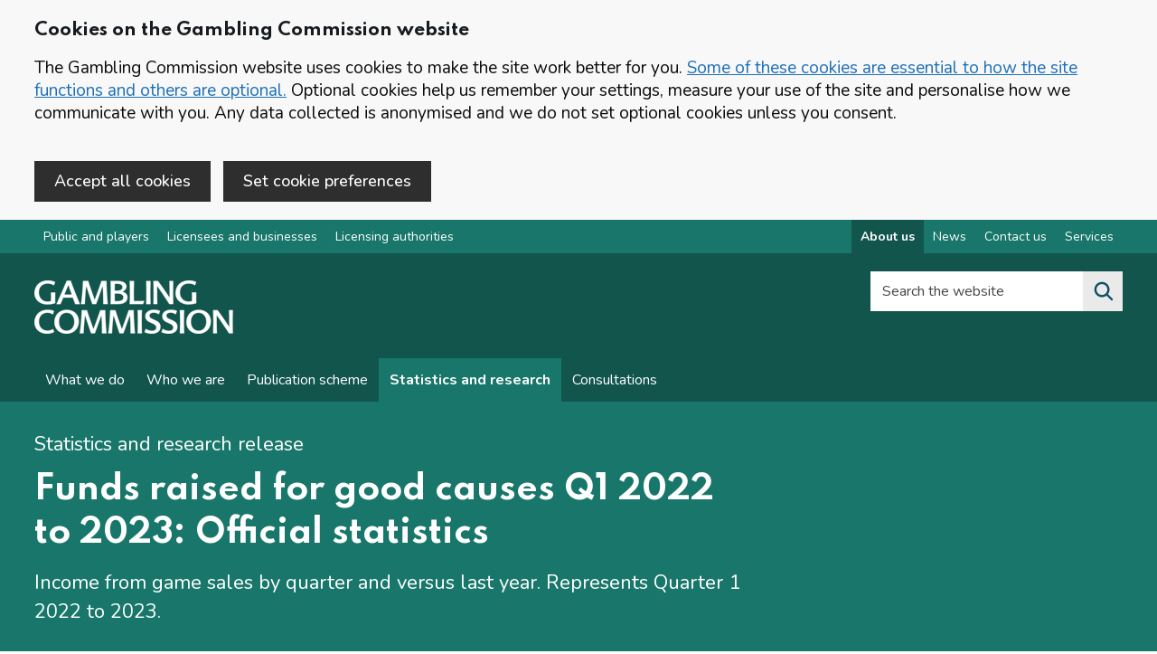

--- FILE ---
content_type: text/html; charset=utf-8
request_url: https://www.gamblingcommission.gov.uk/statistics-and-research/publication/funds-raised-for-good-causes-q1-2022-to-2023
body_size: 12067
content:
<!DOCTYPE html>
<html lang="en-GB" class="govuk-template app-html-class">

    <head>
        <meta charset="utf-8"/>
        <title>
Funds raised for good causes Q1 2022 to 2023: Official statistics
</title>
        <meta name="description" content="
Income from game sales by quarter and versus last year. Represents Quarter 1 2022 to 2023.
">
        <meta name="viewport" content="width=device-width, initial-scale=1, viewport-fit=cover">
        <meta http-equiv="X-UA-Compatible" content="IE=edge"/>
        <link href="/public/images/icons/logo-grey.png" rel="shortcut icon" type="image/png">
        <link href="/public/stylesheets/cdnapplication.css" rel="stylesheet" />
        <link href="/public/stylesheets/application.css" rel="stylesheet"/>
        <link rel="apple-touch-icon" sizes="57x57"
        href="/public/images/icons/apple-icon-57x57.png">
        <link rel="apple-touch-icon" sizes="60x60"
        href="/public/images/icons/apple-icon-60x60.png">
        <link rel="apple-touch-icon" sizes="72x72"
        href="/public/images/icons/apple-icon-72x72.png">
        <link rel="apple-touch-icon" sizes="76x76"
        href="/public/images/icons/apple-icon-76x76.png">
        <link rel="apple-touch-icon" sizes="114x114"
        href="/public/images/icons/apple-icon-114x114.png">
        <link rel="apple-touch-icon" sizes="120x120"
        href="/public/images/icons/apple-icon-120x120.png">
        <link rel="apple-touch-icon" sizes="144x144"
        href="/public/images/icons/apple-icon-144x144.png">
        <link rel="apple-touch-icon" sizes="152x152"
        href="/public/images/icons/apple-icon-152x152.png">
        <link rel="apple-touch-icon" sizes="180x180"
        href="/public/images/icons/apple-icon-180x180.png">
        <link rel="icon" type="image/png" sizes="192x192"
        href="/public/images/icons/android-icon-192x192.png">
        <link rel="icon" type="image/png" sizes="32x32"
        href="/public/images/icons/favicon-32x32.png">
        <link rel="icon" type="image/png" sizes="96x96"
        href="/public/images/icons/favicon-96x96.png">
        <link rel="icon" type="image/png" sizes="16x16"
        href="/public/images/icons/favicon-16x16.png">
        <meta name="msapplication-TileColor" content="#000000">
        <meta name="msapplication-TileImage"
        content="/public/images/icons/ms-icon-144x144.png">
        <meta name="theme-color" content="#ffffff">
        <meta name="msvalidate.01" content="168BE48C414AD0C42F7F75DBCC72F55B"/>
        <meta name="google-site-verification" content="hHqqknEBFkmsDe_0vXxbFT2YOJSs_iB1qZGBeLqhpxQ"/>
        <link href="/public/font-awesome/css/all.css" rel="stylesheet"/>
        <link href="/public/stylesheets/styles.css?v=3" rel="stylesheet"/>
        <link href="/public/stylesheets/gcweb5.css" rel="stylesheet"/>
        <link rel="manifest" href="/public/manifest.webmanifest">
        <meta name="copyright" content="Gambling Commission"/>
        <meta name="referrer" content="no-referrer-when-downgrade" />

        <meta property="og:title" content=""/>
        <meta property="og:description" content=""/>
        <meta property="og:type" content="website"/>
        <meta property="og:site_name" content="Gambling Commission"/>
        <meta property="og:image"
        content="https://images.ctfassets.net/j16ev64qyf6l/6kTN0cJ1PHw7yxWeWi3xfq/5557f63a0db15a7f4f3febcb83577e4a/og-image.png"/>
        <meta property="og:image:alt" content="Gambling Commission Logo"/>

        <!-- Google Tag Manager -->
        <script id="gtm" name="gtm" class="gtm"></script>
        <!-- End Google Tag Manager -->
        
        <script src="https://code.jquery.com/jquery-3.6.0.min.js" integrity="sha256-/xUj+3OJU5yExlq6GSYGSHk7tPXikynS7ogEvDej/m4=" crossorigin="anonymous"></script>
    </head>

    <body class="govuk-template__body app-body-class gcweb-area-corporate">
        <!-- Google Tag Manager (noscript) -->
        <noscript>
            <iframe src="https://www.googletagmanager.com/ns.html?id=GTM-MXRZ3GN"
                height="0" width="0" style="display:none;visibility:hidden"></iframe>
        </noscript>
        <!-- End Google Tag Manager (noscript) -->
 
        <div id="cocc-banner" class="cocc-hidden"  data-nosnippet="true">
	<div class="govuk-width-container">
		<div id="cocc-banner-unconfirm" class="govuk-!-padding-top-4">
		<h2 class="gcweb-heading-m">Cookies on the Gambling Commission website</h2>
			<p class="govuk-body">The Gambling Commission website uses cookies to make the site work better for you. <a href='/cookies' class="govuk-link">Some of these cookies are essential to how the site functions and others are optional.</a> Optional cookies help us remember your settings, measure your use of the site and personalise how we communicate with you. Any data collected is anonymised and we do not set optional cookies unless you consent.</p>

			<button id="cocc-banner-accept" class="gcweb-button govuk-!-margin-right-2 govuk-!-margin-bottom-4" data-module="govuk-button">
				Accept all cookies
			</button>

 <a href="/cookie-preference" id="cocc_pref_href" class="gcweb-button govuk-!-margin-right-2 govuk-!-margin-bottom-4" data-module="govuk-button">Set cookie preferences</a>
		</div>
		<div id="cocc-banner-confirm" class="govuk-!-padding-top-4 cocc-hidden">
			<p class="govuk-body">You've accepted all cookies. You can <a href='/cookie-preference' class="govuk-link">change your cookie settings</a> at any time.</p>

			<button id="cocc-banner-hide" class="govuk-button govuk-!-margin-bottom-4" data-module="govuk-button">
				Hide Cookie Message
			</button>
		</div>
	</div>
</div>


        

        <a href="#main-content" class="govuk-skip-link" data-nosnippet="true">Skip to main content</a><nav class="gcweb-topnav ">
    <div class="govuk-width-container">
        <div class="flex-nav">     
            <ul class="flex-left">
                <li><a href="/public-and-players" class="" id="nav-public-and-players">Public and players</a></li><li><a href="/licensees-and-businesses" class="" id="nav-licensees-and-businesses">Licensees and businesses</a></li><li><a href="/authorities" class="" id="nav-authorities">Licensing authorities</a></li>
            </ul>  
            <ul class="flex-right"><li><a href="/about-us" class="" id="nav-about-us" aria-label="About us overview">About us</a></li><li><a href="/news" class="" id="nav-news" aria-label="News overview">News</a></li><li><a href="/contact-us" class="" id="nav-contact-us" aria-label="Contact us overview">Contact us</a></li><li><a href="/services" class="" id="nav-services" aria-label="Services overview">Services</a></li></ul>
        </div>
    </div>
</nav><header class="gcweb-header">
            <div class="gcweb-width-container gcweb-header__container ">
                <div class="gcweb-header__logo">

                    <a class="gcweb-header__link" href="/" aria-label="Gambling Commission homepage">
                        <img src="https://images.ctfassets.net/j16ev64qyf6l/2ntAXPE2PlYnt3FGJpuVtf/ba119b1b32ddb454e30eb20132ef62a2/Gambling_Commission_logo.png?w=220" alt="Gambling Commission logo. The logo contains the word 'Gambling' on top of word 'Commission'. This will redirect you to Public and players home.">
                    </a>

                </div>
                <div class=" gcweb-header__content" id="content-header">
                    <div class=" gcweb-header__menu">
                        <button class="gcweb-header__menu-toggle" id="toggle-menu" aria-controls="header-navigation"
                        aria-label="Open menu">Menu</button>
                    </div><div class="gcweb-header__search">
    <button class="gcweb-header__search-toggle" id="toggle-search" aria-controls="search"
        aria-label="Search the website">
        <svg class="gcweb-icon gcweb-icon__search" xmlns="http://www.w3.org/2000/svg"
            viewBox="0 0 24 24" aria-hidden="true" focusable="false">
            <path
                d="M19.71 18.29l-4.11-4.1a7 7 0 1 0-1.41 1.41l4.1 4.11a1 1 0 0 0 1.42 0 1 1 0 0 0 0-1.42zM5 10a5 5 0 1 1 5 5 5 5 0 0 1-5-5z">
            </path>
        </svg>
        <span class="gcweb-u-visually-hidden">Search the website</span>
    </button>
    <div class="gcweb-header__search-wrap" id="wrap-search">
        <form class="gcweb-header__search-form" id="search" action="/search" method="get" role="search" >
            <div id="search-checking"></div>
            <label class="gcweb-u-visually-hidden" for="search-field">Search the website</label>
            <div class="autocomplete-container">
                <div class="autocomplete__wrapper">
                    <input class="autocomplete__input autocomplete__input--default"
                        id="search-field" name="q" placeholder="Search the website" value="" type="text">
                    <input type="hidden" name="index" value="0" />
                </div>
            </div>

            <button class="gcweb-search__submit" type="submit"  aria-label="Search the website">
                <svg class="gcweb-icon gcweb-icon__search" xmlns="http://www.w3.org/2000/svg"
                    viewBox="0 0 24 24" aria-hidden="true" focusable="false">
                    <path
                        d="M19.71 18.29l-4.11-4.1a7 7 0 1 0-1.41 1.41l4.1 4.11a1 1 0 0 0 1.42 0 1 1 0 0 0 0-1.42zM5 10a5 5 0 1 1 5 5 5 5 0 0 1-5-5z">
                    </path>
                </svg>
               
            </button>
            <button class="gcweb-search__close" id="close-search">
                <svg class="gcweb-icon gcweb-icon__close" xmlns="http://www.w3.org/2000/svg"
                    viewBox="0 0 24 24" aria-hidden="true" focusable="false">
                    <path
                        d="M13.41 12l5.3-5.29a1 1 0 1 0-1.42-1.42L12 10.59l-5.29-5.3a1 1 0 0 0-1.42 1.42l5.3 5.29-5.3 5.29a1 1 0 0 0 0 1.42 1 1 0 0 0 1.42 0l5.29-5.3 5.29 5.3a1 1 0 0 0 1.42 0 1 1 0 0 0 0-1.42z">
                    </path>
                </svg>
                <span class="gcweb-u-visually-hidden">Close search</span>
            </button>
        </form>
    </div>
</div></div>
            </div>
            <nav class="gcweb-header__navigation" id="header-navigation" aria-label="Website navigation">
                <div class="gcweb-width-container">

                    <ul class="gcweb-header__navigation-list">

                        <li
                        class="gcweb-header__navigation-item gcweb-header__navigation-item--for-mobile gcweb-header__navigation-item--divider">

                            <div class="gcweb-display-flex">
                                <div class="gcweb-display-flex--left">
                                Content in this section
                            </div>
                                <div class="gcweb-display-flex--right">
                                    <span class="gcweb-header__navigation-title">
                                        <button class="gcweb-header__navigation-close" id="close-menu">
                                            <svg class="gcweb-icon gcweb-icon__close" xmlns="http://www.w3.org/2000/svg"
                                            viewBox="0 0 24 24" aria-hidden="true" focusable="false">
                                                <path
                                                d="M13.41 12l5.3-5.29a1 1 0 1 0-1.42-1.42L12 10.59l-5.29-5.3a1 1 0 0 0-1.42 1.42l5.3 5.29-5.3 5.29a1 1 0 0 0 0 1.42 1 1 0 0 0 1.42 0l5.29-5.3 5.29 5.3a1 1 0 0 0 1.42 0 1 1 0 0 0 0-1.42z"></path>
                                            </svg>
                                            <span class="gcweb-u-visually-hidden">Close menu</span>
                                        </button>
                                    </span>
                                </div>
                            </div>

                        </li>
    
        <li class="gcweb-header__navigation-item">
            <a class="gcweb-header__navigation-link" id="nav-section-what-we-do" 
        href="/about-us/what-we-do"
        >
                What we do
            </a>
        </li>
    









    









    
        <li class="gcweb-header__navigation-item">
            <a class="gcweb-header__navigation-link" id="nav-section-who-we-are" 
        href="/about-us/who-we-are"
        >
                Who we are
            </a>
        </li>
    









    









    
        <li class="gcweb-header__navigation-item">
            <a class="gcweb-header__navigation-link" id="nav-section-publication-scheme" 
        href="/about-us/publication-scheme"
        >
                Publication scheme
            </a>
        </li>
    









    









    
    









    









    
        <li class="gcweb-header__navigation-item">
            <a class="gcweb-header__navigation-link" id="nav-section-statistics-and-research" 
        href="/about-us/statistics-and-research"
        >
                Statistics and research
            </a>
        </li>
    









    









    
        <li class="gcweb-header__navigation-item">
            <a class="gcweb-header__navigation-link" id="nav-section-consultations" 
        href="/about-us/consultations"
        >
                Consultations
            </a>
        </li>
    









    








<li
                        class="gcweb-header__navigation-item gcweb-header__navigation-item--for-mobile gcweb-header__navigation-item--divider">
                        Other parts of the website
                    </li>

                        <li class="gcweb-header__navigation-item gcweb-header__navigation-item--for-mobile">
                            <a class="gcweb-header__navigation-link " href="/public-and-players">
                            For public and players

                        </a>
                        </li>
                        <li class="gcweb-header__navigation-item gcweb-header__navigation-item--for-mobile">
                            <a class="gcweb-header__navigation-link " href="/licensees-and-businesses">
                            For licensees and businesses

                        </a>
                        </li>
                        <li class="gcweb-header__navigation-item gcweb-header__navigation-item--for-mobile">
                            <a class="gcweb-header__navigation-link " href="/authorities">
                            For licensing authorities
                        </a>
                        </li>
                        <li
                        class="gcweb-header__navigation-item gcweb-header__navigation-item--for-mobile gcweb-header__navigation-item--divider">
                        Corporate information
                    </li>
                        <li class="gcweb-header__navigation-item gcweb-header__navigation-item--for-mobile">
                            <a class="gcweb-header__navigation-link " href="/about-us">
                            About us
                        </a>
                        </li>
                        <li class="gcweb-header__navigation-item gcweb-header__navigation-item--for-mobile">
                            <a class="gcweb-header__navigation-link " href="/news">
                            News
                        </a>
                        </li>
                        <li class="gcweb-header__navigation-item gcweb-header__navigation-item--for-mobile">
                            <a class="gcweb-header__navigation-link " href="/contact-us">
                            Contact us
                        </a>
                        </li>

                        <li class="gcweb-header__navigation-item gcweb-header__navigation-item--for-mobile">
                            <a class="gcweb-header__navigation-link " href="/services">
                            Online services
                        </a>
                        </li>
                    </ul>
                </div>
            </nav>

        </header>
        
        <div class="gcweb-precontent-strip">
            <div class="gcweb-width-container">

</div>
        </div>
        

        <main tabindex="-1" class="app-main-class" id="main-content">

<div class="gcweb-full-width-container  gcweb-hero">
    <div class="govuk-width-container">
        <div class="govuk-grid-row">

            <div class="govuk-grid-column-two-thirds">
                <p class="gcweb-body-s govuk-!-margin-bottom-2">Statistics and research release</p>
                <h1 class="gcweb-heading-xl  gcweb-header-tag">Funds raised for good causes Q1 2022 to 2023: Official statistics</h1>
            </div>

            <div class="govuk-grid-column-two-thirds">

                <p class="gcweb-body-l govuk-!-margin-bottom-4">
                    Income from game sales by quarter and versus last year. Represents Quarter 1 2022 to 2023.</p>
            </div>

        </div>

        <div class="govuk-grid-row gcweb-stats-metadata">
            <div class="govuk-grid-column-full">
                <hr class="govuk-section-break govuk-section-break--m govuk-section-break--visible">
            </div>
            <div class="govuk-grid-column-one-quarter">
                <p class="gcweb-body govuk-!-margin-bottom-0"><strong>Statistics</strong><br />
                    <a href="/about-us/statistics-and-research">Statistics and research hub</a>
                </p>
            </div>
            <div class="govuk-grid-column-one-quarter">
                <p class="gcweb-body govuk-!-margin-bottom-0"><strong>Collection</strong><br />
                    <a
                        href="/statistics-and-research/collection/the-gambling-market">The gambling market</a>
                </p>
            </div>
            <div class="govuk-grid-column-one-quarter">
                <p class="gcweb-body govuk-!-margin-bottom-0"><strong>Series</strong><br />
                    <a
                        href="/statistics-and-research/the-gambling-market/series/national-lottery-distribution-fund">National Lottery Distribution Fund</a>
                </p>
            </div>
            <div class="govuk-grid-column-one-quarter">
                <p class="gcweb-body govuk-!-margin-bottom-0"><strong>Published
                        on</strong><br />
                    2 August 2022
                </p>
            </div>
        </div>
    </div>
</div>

<div class="gcweb-full-width-container stats-page">
    <div class="govuk-width-container">
        <div class="govuk-grid-row">

            <div class="govuk-grid-column-full govuk-!-margin-bottom-3">
                
                    
                        
                    
                
                    
                
                    
                
                    
                
                    
                
                    
                
                    
                
                    
                
                    
                
                    
                
                    
                
                    
                
                    
                
                    
                
                    
                
                    
                
                    
                
                    
                
                    
                
                    
                
                    
                
                    
                
                    
                
                    
                
                    
                
                    
                
                    
                
                    
                
                    
                
                    
                
                    
                
                    
                
                    
                
                    
                
                    
                
                    
                
                    
                
                    
                
                    
                
                    
                
                    
                

                
                <strong class="gcweb5-tag">Official statistics</strong>
                
            </div>

            <div class="govuk-grid-column-one-quarter sticky">

                <div class=" govuk-!-margin-bottom-5 desktopHide">
                    <a href="#" aria-expanded="false" aria-controls="scrollNav" aria-haspopup="true" id="lhmenuToggle">
                        <i id="lhmenuIcon" class="fa fa-bars"></i> Publication menu
                    </a>
                </div>

                <section id="scrollNavSection">

                    <nav class="gc-vertical-nav" id="scrollNav" aria-label="Pages in this release">
                        <ul class="gc-vertical-nav__section">

                            
                            <li class="gc-vertical-nav__section-item">
                                <a class="gc-vertical-nav__link govuk-link " href="#summary">Summary</a>
                            </li>
                            

                            
                            <li class="gc-vertical-nav__section-item">
                                <a class="gc-vertical-nav__link govuk-link" href="#key-facts">Key facts</a>
                            </li>
                            

                            
                            <li class="gc-vertical-nav__section-item">
                                <a class="gc-vertical-nav__link govuk-link" href="#details">Details</a>
                            </li>
                            

                            
                            <li class="gc-vertical-nav__section-item">
                                <a class="gc-vertical-nav__link govuk-link" href="#notes">Notes</a>
                            </li>
                            

                            <li class="gc-vertical-nav__section-item">
                                <a class="gc-vertical-nav__link govuk-link" data-scrollspy="#files" href="#files">Data
                                    and downloads</a>
                            </li>

                            
                            <li class="gc-vertical-nav__section-item">
                                <a class="gc-vertical-nav__link govuk-link" href="#feedbackstatsresearch">Feedback</a>
                            </li>
                            


                        </ul>
                    </nav>
                </section>

                
                <strong>Related information</strong><br />
                

                

                
                <p class="gcweb-body-s">Find out more about 
                    <a class="govuk-link" href="/about-us/guide/page/status-of-official-statistics">Official statistics</a>
                </p>
                
            </div>

            <div class="govuk-grid-column-three-quarters">
                <section id="summary">
                    <h2 class="gcweb-heading-xl">Summary</h2>

                    

                    
                    
                    
                    
                    
                    
                    
                    
                    
                    
                    
                    
                    
                    
                    
                    
                    
                    
                    
                    
                    
                    
                    
                    
                    
                    
                    
                    
                    
                    
                    
                    
                    
                    
                    
                    
                    
                    
                    
                    
                    
                    
                    
                    
                    
                    
                    
                    
                    
                    
                    
                    
                    
                    
                    
                    
                    
                    
                    
                    
                    
                    
                    
                    
                    
                    
                    
                    
                    
                    
                    
                    
                    
                    
                    
                    
                    
                    
                    
                    
                    
                    
                    
                    
                    
                    
                    
                    
                    
                    
                    
                    
                    
                    
                    
                    
                    
                    
                    
                    
                    
                    
                    
                    
                    
                    
                    
                    
                    
                    
                    
                    
                    
                    
                    
                    
                    
                    
                    
                    
                    
                    
                    
                    
                    
                    
                    
                    
                    
                    
                    
                    
                    
                    
                    
                    
                    
                    
                    
                    
                    
                    
                    
                    
                    
                    
                    
                    
                    
                    
                    
                    
                    
                    
                    
                    
                    
                    
                    
                    
                    
                    
                    

                    
                    <div class="gcweb-panel">
                        <h2 class="gcweb-heading-l">Also published recently</h2>


                        <ul class="govuk-list">
                            
                            
                              <li>
                                <a class="govuk-link"
                                    href="/statistics-and-research/publication/funds-raised-for-good-causes-q2-2025-to-2026-official-statistics">Funds raised for good causes Q2 2025 to 2026: Official statistics</a>
                                </li>
                                
                                

                                

                                
                              <li>
                                <a class="govuk-link"
                                    href="/statistics-and-research/publication/funds-raised-for-good-causes-q1-2025-to-2026-official-statistics">Funds raised for good causes Q1 2025 to 2026: Official statistics</a>
                                </li>
                                
                                

                                

                                
                              <li>
                                <a class="govuk-link"
                                    href="/statistics-and-research/publication/funds-raised-for-good-causes-q4-2024-to-2025-official-statistics">Funds raised for good causes Q4 2024 to 2025: Official statistics</a>
                                </li>
                                
                                

                                

                                
                            

                                

                                
                            

                                

                                
                            

                                

                                
                            

                                

                                
                            

                                

                                
                            

                                

                                
                            

                                

                                
                            

                                

                                
                            

                                

                                
                            

                                

                                
                            

                                

                                
                            

                                

                                
                            

                                

                                
                            

                                

                                
                            

                                

                                
                            

                                

                                
                            

                                

                                
                            

                                

                                
                            

                                

                                
                            

                                

                                
                            

                                

                                
                            

                                

                                
                            

                                

                                
                            

                                

                                
                            

                                

                                
                            

                                

                                
                            

                                

                                
                            

                                

                                
                            

                                

                                
                            

                                

                                
                            

                                

                                
                            

                                

                                
                            

                                

                                
                            

                                

                                
                            

                                

                                
                            

                                

                                
                            

                                

                                
                            

                                

                                
                        </ul>
                        <p><a
                                href="/statistics-and-research/the-gambling-market/series/national-lottery-distribution-fund">Additional
                                data sets in this series</a>
                        </p>


                    </div>
                    


                    <div class="gcweb-panel"><h2 class="gcweb-heading-m">Funds raised for good causes</h2><p class="gcweb-body">Published: August 2022</p><p class="gcweb-body">Reporting Period: Quarter 1, 2022 to 2023 (April to June)</p></div>

<p>Since its launch in November 1994, the National Lottery has raised over £46
billion for good causes that include sports (including Olympic athletes), arts
and heritage, as well as health, education and the environment.</p>
<p>Funds are raised from the sale of National Lottery games and supplemented
by items such as unclaimed prizes. The funds for good causes are held in
the National Lottery Distribution Fund (NLDF).</p>
<p>The Commission ensures that payments from the Lottery operator to good causes (which are held in the National Lottery Distribution Fund) are accurate and on time.</p>



                </section>

                
                <section id="key-facts">
                    <div class="gc-notification gc-notification--info gc-notification--info-panelfill">
                        <h2 class="gcweb-heading-l">Key facts</h2>
                        <h2 id="total-funds-raised-for-good-causes-between-q1-2021-to-2022-and-q1-2022-to-2023supa-hrefref-11asup">Total funds raised for good causes between Q1 2021 to 2022 and Q1 2022 to 2023<sup><a href="#ref-1">1</a></sup></h2>
<p>The chart shows the most recent quarter and the preceding four quarters for comparative purposes. For consistency, each week’s ending date must fall within the reporting quarter, therefore the number of weeks within the quarters may vary.</p>
<p>The total raised for good causes in Quarter 1 (April to June) was £422.9 million. This was £68.4 million (-13.9 percent) below Quarter 4 2021 to 2022 and £2.2 million (0.5 percent) above Quarter 1 in 2021 to 2022. The last 5 quarters have generated £2.3 billion to good causes.</p>
<p><img src="//images.ctfassets.net/j16ev64qyf6l/29rV18nzrB7r6fXe68Boiq/8dc89263de67170cc2d837a076f512c2/NLDF2223Q1.png" alt="Total funds raised for good causes between Quarter 1 2021-22 and Quarter 1 2022 to 2023 - The graph shows 5 vertical bars, each of the bars depicts the amount of money raised for good causes. Each bar is a specific timeframe, starting with Quarter 1 2021 to 2022 and ending in Quarter 1 2022 to 2023."></p>
<table class="govuk-table" style="table-layout:fixed">
<caption class="govuk-table__caption govuk-table__caption--m">Total funds raised for good causes between Q1 2021 to 2022 and Q1 2022 to 2023</caption>
<thead class="govuk-table__head">
<tr class="govuk-table__row">
<td scope="col"></td>
<th scope="col" class="govuk-table__header">2021 to 2022 Quarter 1</th>
<th scope="col" class="govuk-table__header">2021 to 2022 Quarter 2</th>
<th scope="col" class="govuk-table__header">2021 to 2022 Quarter 3</th>
<th scope="col" class="govuk-table__header">2021 to 2022 Quarter 4</th>
<th scope="col" class="govuk-table__header">2022 to 2023 Quarter 1</th>
</tr>
</thead>
<tbody class="govuk-table__body">
<tr class="govuk-table__row">
<th scope="row" class="govuk-table__header">Amount raised for good causes</th>
<td class="govuk-table__cell">£420.7 million</td>
<td class="govuk-table__cell">£418.4 million</td>
<td class="govuk-table__cell">£508.5 million</td>
<td class="govuk-table__cell">£491.3 million</td>
<td class="govuk-table__cell">£422.9 million</td>
</tr>
</tbody>
</table>
                    </div>
                </section>
                

                
                <section id="details" class="govuk-!-margin-bottom-9">
                    <h2 class="gcweb-heading-xl">Details</h2>
                    <p>Funds raised for good causes this quarter were £68.4 million (-13.9 percent) below the previous quarter. However, they were £2.2 million (0.5 percent) above Quarter 1 2021 to 2022.</p>
<p>The decrease against Quarter 4 2021 to 2022 can be attributed to the following:</p>
<ul>
<li>total National Lottery sales decreased by £179.4 million (-8.7 percent) compared to Quarter 4 2021 to 2022. All games saw a decrease in sales except for EuroMillions. Most notably, Lotto sales decreased by £83.5 million (-15.9 percent) and sales from scratchcards decreased by £69.4 million (-11.4 percent) compared to the previous quarter</li>
<li>total unclaimed prizes added as returns to good causes were around £29 million less than the previous quarter. This was primarily due to a number of scratchcard games being closed in Quarter 4 2021 to 2022, in line with the usual annual cycle.</li>
</ul>

                </section>
                

                
                <section id="notes" class="govuk-!-margin-bottom-9">
                    <h2 class="gcweb-heading-xl">Notes</h2>
                    <p><sup id="ref-1">1</sup> Amounts relate to total value of proceeds from game sales raised for good causes in approximate calendar quarters. Quarter 1 of 2022 to 2023 comprises funds raised between the week ending 2 April to the week ending 25 June. They include all other income and adjustments from game sales, including unclaimed prizes.</p>

                </section>
                

                <section id="files" class="govuk-!-margin-bottom-9">
                    <h2 class="gcweb-heading-xl">Data and downloads</h2>

                    

                    

                    <p class="gcweb-body">There are no files for this release.</p>

                    

                </section>

                
                <section id="feedbackstatsresearch" class="govuk-!-margin-bottom-9">
                    <h2 class="gcweb-heading-xl">Feedback</h2>
                    <p class="gcweb-body">We are always keen to hear how these statistics are used and would welcome
                        your views on this publication.</p>



                    

                    <p class="gcweb-body">

                        <a href="/forms/stats/funds-raised-for-good-causes-q1-2022-to-2023">Give us feedback about these statistics</a>.
                    </p>
                    
                </section>
                


            </div>


        </div>
    </div>
</div>

<script type="text/javascript" id="active-nav" src="/public/javascripts/active-nav.js" data-active="nav-about-us" data-navigation-active="nav-section-statistics-and-research"></script>


<script src="/public/javascripts/active-menu-link.js"></script>

</main>

<div class="gc-beta-banner" data-nosnippet="true" id="feedback-section">
    <div class=" govuk-width-container">

        <div class="govuk-grid-row">
            <div class="govuk-grid-column-two-thirds">


                <div id="panel-buttons" class="gcweb-show">
                    <strong class="gcweb-heading-m govuk-!-margin-bottom-2" role="heading" aria-level="2">Is this page useful?</strong>

                    <button id="feedback-yes" class="gcweb-feedback-button">Yes <span class="govuk-visually-hidden">this
                            page is helpful</span></button>
                    <button id="feedback-no" class="gcweb-feedback-button">No <span class="govuk-visually-hidden">this
                            page is not helpful</span></button>
                    <button id="feedback-more" class="gcweb-feedback-button">Report a problem with this page</button>
                </div>

                <div id="panel-message" class="gcweb-hide" role="alert"><span
                        class="gcweb-heading-m govuk-!-margin-bottom-0" aria-hidden="true" role="heading" aria-level="3">Thank you for your
                        feedback. If you want to complain about a gambling business or have a general enquiry, use the <a href="/contact-us">contact us</a> page.</span></div>
            </div>

        </div>

    </div>
</div>

<div class=" govuk-width-container">

    <div class="govuk-grid-row">
        <div class="govuk-grid-column-full">
            <div class="gcweb-hide" role="form" id="panel-form" aria-expanded="false">

                <div class="govuk-grid-row">
                    <div class="govuk-grid-column-full">
                        <div class="govuk-!-padding-top-5"></div>
                    </div>
                </div>
                <form id="feedback-form" action="/forms/feedback" method="post">
                    <div class="govuk-grid-row">
                        <div class="govuk-grid-column-one-half">

                            <h2 class="gcweb-heading-l">Feedback</h2>


                            <div class="govuk-character-count" data-module="govuk-character-count" data-maxlength="250">
                                <div class="govuk-form-group">
                                    <label class="govuk-label" for="feedback" id="feedback-title">
                                        Feedback
                                    </label>
                                    <div id="feedback-hint">
                                        <p class="gcweb-body">We are not able to respond to comments but your feedback will help us improve our website.</p>
                                    </div>
                                    <textarea class="govuk-textarea govuk-js-character-count" id="feedback"
                                        name="feedback" rows="5"
                                        aria-describedby="feedback-info feedback-hint"></textarea>
                                </div>

                                <div id="feedback-info" class="govuk-hint govuk-character-count__message"
                                    aria-live="polite">
                                    You can enter up to 250 characters
                                </div>

                            </div>



                            <input type="hidden" value="" name="referrer">
                            <input type="hidden" value="" name="nocheck" id="nocheck">





                        </div>
                        <div class="govuk-grid-column-one-half">

                            <h2 class="gcweb-heading-m">Complaints and queries</h2>
                            <p class="gcweb-body">Do not use this form for complaints as we will not reply. 
                                If you want to complain about a gambling business or need further help please <a href="/contact-us">contact us</a>.</p>
                            <h2 class="gcweb-heading-m">User research</h2>
                            <p class="gcweb-body">If you want to provide feedback about new services and features, join
                                our <a href="/user-research">user research programme</a>.</p>

                        </div>

                        <div class="govuk-grid-column-full">

                            <hr class="govuk-section-break govuk-section-break--l govuk-section-break--visible">

                            <button class="govuk-button" type="submit" id="panel-send" data-module="govuk-button">
                                Submit feedback
                            </button>

                            <button id="panel-close" type="button" class="govuk-button govuk-button--secondary">Cancel
                                and close form</button><input type="hidden" id="g-recaptcha-responsex" name="g-recaptcha-responsex">
<input type="hidden" name="actionx" value="validate_captchax">

<p class="govuk-body-s">This form is protected by reCAPTCHA and the <a href="https://policies.google.com/privacy" target="_blank" rel="noopener noreferrer">Google
 Privacy Policy (opens in new tab)</a> and <a href="https://policies.google.com/terms" target="_blank" rel="noopener noreferrer">Terms of Service (opens in new tab)</a> apply.</p>

 <script type="text/javascript" src="/public/javascripts/grecaptchax.js" id="grecaptchajs" data-id="6LfLeaYZAAAAAJEeyoDi13U1mwFHg1CpKf10BUuX"></script></div>
                    </div>
                </form>
            </div>
        </div>
    </div>
</div>




	<footer class="gc-footer govuk-!-margin-top-0">
	    <div class="govuk-width-container">
	        <div class="govuk-footer__meta">
	            <div class="govuk-footer__meta-item govuk-footer__meta-item--grow">
	                <div class="govuk-grid-row">
	                    <div class="govuk-grid-column-one-quarter">
	                        <h2 class="gcweb-heading-m">Gambling Commission<span
	                                class="govuk-visually-hidden">websites</span></h2>
	                        <ul class="gcweb-list">
										<li>
											<a class="govuk-footer__link" href="/public-and-players"
												id="nav-footer-public-and-players">Public and players</a>
										</li>
								
										<li>
											<a class="govuk-footer__link" href="/licensees-and-businesses"
												id="nav-footer-licensees-and-businesses">Licensees and businesses</a>
										</li>
								
										<li>
											<a class="govuk-footer__link" href="/authorities"
												id="nav-footer-authorities">Licensing authorities</a>
										</li>
								<li>
											<a class="govuk-footer__link" href="/about-us" aria-label="About us overview"
												id="nav-footer-about-us">About us</a>
										</li>
									<li>
	                                <a class="govuk-footer__link" href="/about-us/who-we-are">Advisory groups</a>
	                            </li>
	                        </ul>
	                    </div>
	                    <div class="govuk-grid-column-one-quarter">
	                        <h2 class="gcweb-heading-m">Information</h2>
	                        <ul class="gcweb-list"><li>
	                                <a class="govuk-footer__link" href="/news"
	                                    id="nav-footer-news">News</a>
	                            </li><li>
	                                <a class="govuk-footer__link" href="/careers"
	                                    id="nav-footer-careers">Careers</a>
	                            </li><li>
	                                <a class="govuk-footer__link" href="/contact-us"
	                                    id="nav-footer-contact-us">Contact us</a>
	                            </li><li>
	                                <a class="govuk-footer__link" href="/services"
	                                    id="nav-footer-services">Services</a>
	                            </li></ul>
	                    </div>
	                    <div class="govuk-grid-column-one-quarter">
	                        <h2 class="gcweb-heading-m">Follow us</h2>
							<span>The following links open in a new tab: </span>
	                        <ul class="gcweb-list">
								

	                            <li>
								
	                                <a class="govuk-footer__link" href="https://twitter.com/GamRegGB"
	                                    title="Link opens in a new tab" rel="noopener noreferrer" target="_blank">X (formerly Twitter)
										  <span class="govuk-visually-hidden">(opens in new tab)</span></a>
	                            </li>
	                            <li>
	                                <a class="govuk-footer__link"
	                                    href="https://www.linkedin.com/company/gambling-commission?trk=biz-companies-cym"
	                                    title="Link opens in a new tab" rel="noopener noreferrer" target="_blank">LinkedIn
										 <span class="govuk-visually-hidden">(opens in new tab)</span>
									</a>
	                            </li>
	                            <li>
	                                <a class="govuk-footer__link"
	                                    href="https://www.youtube.com/channel/UCl0HlHox5LBs4bMS5d491AA"
	                                    title="Link opens in a new tab" rel="noopener noreferrer" target="_blank">YouTube
										<span class="govuk-visually-hidden">(opens in new tab)</span>
									</a>
	                            </li>
	                        </ul>
	                    </div>
	                    <div class="govuk-grid-column-one-quarter">
	                        <h2 class="gcweb-heading-m">National Gambling Helpline</h2>
	                        <p class="gcweb-heading-l govuk-!-margin-bottom-0"><strong>Call 0808 8020 133</strong>
	                        </p>
	                        <p class="gcweb-body">24 hours a day, 7 days a week, or visit <a
	                                href="https://www.gamcare.org.uk/" rel="noopener noreferrer" target="_Blank"
									title="Link opens in a new tab">gamcare.org.uk (opens in new tab)</a></p>
									
									<h3 class="gcweb-heading-m">Newsletter</h3>
									
									<p class="gcweb-body"><a href="/e-bulletin">Sign up to e-bulletin</a></p>
	                    </div>

						
	                
	                  
	                    <div class="govuk-grid-column-full"><hr class="govuk-section-break govuk-section-break--m govuk-section-break--visible">
	                        <ul class="gcweb-horizontal-list">
	                            <li>
	                                <a class="govuk-footer__link" href="/accessibility">Accessibility statement</a>
	                            </li>
	                            <li>
	                                <a class="govuk-footer__link" href="/privacy-policy" rel="noopener noreferrer">Privacy Policy</a>
	                            </li>
	                            <li>
	                                <a class="govuk-footer__link" href="/cookies">Cookies</a>
	                            </li>
	                            <li>
	                                <a class="govuk-footer__link" href="/terms-of-use">Terms of use</a>
	                            </li>
								
	                            <li>
	                                <a class="govuk-footer__link" href="/social-media-policy">Social Media Policy</a>
	                            </li>
	                            <li>
	                                <a class="govuk-footer__link" href="/welsh">Welsh</a>
								</li>
								<li>
	                                <a class="govuk-footer__link" id="language-link" href="https://translate.google.co.uk/translate?hl=&sl=auto&tl=cy&u=www.gamblingcommission.gov.uk">View this page in Welsh or other languages</a>
								</li>
							
	                        </ul>
	                    </div>
	                    <!-- <div class="govuk-grid-column-one-quarter">
							<span class="gcweb-header__link gcweb-right">
	                       <img alt="" src="https://gc-frontend-cdn.herokuapp.com/public/images/logo.png"></span>
	                    </div> -->
	                </div>
					<div class="govuk-grid-row">
	                    <div class="govuk-grid-column-one-quarter" hidden aria-hidden="true">
Release: Release-162
						</div>
					</div>
	            </div>
	        </div>
	    </div>
	</footer><!-- Migrate 
    <script src="https://code.jquery.com/jquery-migrate-3.4.0.min.js" integrity="sha256-mBCu5+bVfYzOqpYyK4jm30ZxAZRomuErKEFJFIyrwvM=" crossorigin="anonymous"></script>-->

        <script src="/public/search/js/search.min.js"></script>
        <script src="/public/javascripts/gov.js"></script>
        <script src="/public/javascripts/all.js"></script>
        <script src="/public/javascripts/timeline.js"></script>


        

        <div class="back-to-top">
            <div class="gcweb-width-container">

                <a href="#main-content" id="myBtn" title="Go to top">Back to top</a>
            </div>
        </div>
        <script type="text/javascript" src="/public/javascripts/inline.js"></script>
    </body>

</html>

--- FILE ---
content_type: application/javascript; charset=UTF-8
request_url: https://www.gamblingcommission.gov.uk/public/javascripts/active-menu-link.js
body_size: 4489
content:
!function(t,e){"object"==typeof exports&&"object"==typeof module?module.exports=e():"function"==typeof define&&define.amd?define("ActiveMenuLink",[],e):"object"==typeof exports?exports.ActiveMenuLink=e():t.ActiveMenuLink=e()}(this,(function(){return function(t){var e={};function n(i){if(e[i])return e[i].exports;var r=e[i]={i:i,l:!1,exports:{}};return t[i].call(r.exports,r,r.exports,n),r.l=!0,r.exports}return n.m=t,n.c=e,n.d=function(t,e,i){n.o(t,e)||Object.defineProperty(t,e,{enumerable:!0,get:i})},n.r=function(t){"undefined"!=typeof Symbol&&Symbol.toStringTag&&Object.defineProperty(t,Symbol.toStringTag,{value:"Module"}),Object.defineProperty(t,"__esModule",{value:!0})},n.t=function(t,e){if(1&e&&(t=n(t)),8&e)return t;if(4&e&&"object"==typeof t&&t&&t.__esModule)return t;var i=Object.create(null);if(n.r(i),Object.defineProperty(i,"default",{enumerable:!0,value:t}),2&e&&"string"!=typeof t)for(var r in t)n.d(i,r,function(e){return t[e]}.bind(null,r));return i},n.n=function(t){var e=t&&t.__esModule?function(){return t.default}:function(){return t};return n.d(e,"a",e),e},n.o=function(t,e){return Object.prototype.hasOwnProperty.call(t,e)},n.p="",n(n.s=1)}([function(t,e){var n=Object.prototype.toString;t.exports=function(t){switch(n.call(t)){case"[object Date]":return"date";case"[object RegExp]":return"regexp";case"[object Arguments]":return"arguments";case"[object Array]":return"array";case"[object Error]":return"error"}return null===t?"null":void 0===t?"undefined":t!=t?"nan":t&&1===t.nodeType?"element":typeof(t=t.valueOf?t.valueOf():Object.prototype.valueOf.apply(t))}},function(t,e,n){"use strict";var i=this&&this.__assign||function(){return(i=Object.assign||function(t){for(var e,n=1,i=arguments.length;n<i;n++)for(var r in e=arguments[n])Object.prototype.hasOwnProperty.call(e,r)&&(t[r]=e[r]);return t}).apply(this,arguments)};Object.defineProperty(e,"__esModule",{value:!0});var r=n(2),o=n(3),u=function(){function t(t,e){var n=this;if(this.activeIndex=-1,this.nameAttribute="link-name",this.params={itemTag:"li",activeClass:"active",scrollOffset:0,scrollDuration:500,ease:"out-circ",headerHeight:null,default:null,showHash:!0},!(t.length<1)){this.manuSelector=t,this.params=i(i({},this.params),e);var r=document.querySelectorAll(this.manuSelector)[0];void 0!==r&&(null===this.params.headerHeight&&(this.params.headerHeight=r.clientHeight),this.menu=r,this.links=this.getLinks(),this.setNames(this.links),this.defaultLink=this.getDefaultLink(),this.onScrollLinks(this.links),this.onClickLinks(this.links)),document.addEventListener("scroll",(function(t){n.onScrollLinks(n.links)}))}}return t.prototype.getLinks=function(){return void 0===typeof this.menu?null:this.menu.querySelectorAll(this.params.itemTag+" a")},t.prototype.getDefaultLink=function(){var t=this;if(void 0===typeof this.menu)return null;var e=this.getLinks(),n=null;return e.forEach((function(e){var i=e.getAttribute("href");0===i.indexOf("#")&&(i=i.replace("#",""))===t.params.default&&(n=e)})),n},t.prototype.setNames=function(t){var e=this;t.forEach((function(t){var n=t.getAttribute("href");if(-1!==n.indexOf("#")){var i=n.split("#")[1];t.setAttribute(e.nameAttribute,i)}}))},t.prototype.setDefaultActive=function(){null!==this.defaultLink&&this.defaultLink.classList.add(this.params.activeClass)},t.prototype.unsetDefaultActive=function(){null!==this.defaultLink&&this.defaultLink.classList.remove(this.params.activeClass)},t.prototype.onScrollLinks=function(t){var e=this,n=window.scrollY;this.activeIndex=-1,t.forEach((function(t,i){var o=t.getAttribute(e.nameAttribute),u=document.getElementById(o);if(null!==u){var a=u.offsetTop-r.getMarginTop(u);t.classList.remove(e.params.activeClass),o!==e.params.default&&u&&a<=n+e.params.headerHeight&&a+r.getAbsoluteHeight(u)>n+e.params.headerHeight&&(t.classList.add(e.params.activeClass),e.activeIndex=i,e.unsetDefaultActive())}})),-1===this.activeIndex&&this.setDefaultActive()},t.prototype.onClickLinks=function(t){var e=this;t.forEach((function(t){var n=t.getAttribute(e.nameAttribute),i=document.getElementById(n);t.addEventListener("click",(function(t){t.preventDefault();var u=null,a=e.params.scrollOffset;if(n!==e.params.default&&i&&(u=i.offsetTop-a-r.getMarginTop(i)-e.params.headerHeight),n===e.params.default&&(u=0),null!==u&&o(0,u,{ease:e.params.ease,duration:e.params.scrollDuration}),e.params.showHash){var s="#"+n;history.pushState&&void 0!==document.origin?history.pushState(null,null,s):location.hash=s}}))}))},t}();e.default=u},function(t,e,n){"use strict";Object.defineProperty(e,"__esModule",{value:!0}),e.getMarginTop=e.getAbsoluteHeight=void 0,e.getAbsoluteHeight=function(t){var e=window.getComputedStyle(t),n=parseFloat(e.marginTop)+parseFloat(e.marginBottom);return Math.ceil(t.offsetHeight+n)},e.getMarginTop=function(t){var e=window.getComputedStyle(t);return parseFloat(e.marginTop)}},function(t,e,n){var i=n(4),r=n(8);t.exports=function(t,e,n){n=n||{};var o=function(){var t=window.pageYOffset||document.documentElement.scrollTop,e=window.pageXOffset||document.documentElement.scrollLeft;return{top:t,left:e}}(),u=i(o).ease(n.ease||"out-circ").to({top:e,left:t}).duration(n.duration||1e3);function a(){r(a),u.update()}return u.update((function(t){window.scrollTo(0|t.left,0|t.top)})),u.on("end",(function(){a=function(){}})),a(),u}},function(t,e,n){var i=n(5),r=n(6),o=n(0),u=n(7);function a(t){if(!(this instanceof a))return new a(t);this._from=t,this.ease("linear"),this.duration(500)}t.exports=a,i(a.prototype),a.prototype.reset=function(){return this.isArray="array"===o(this._from),this._curr=r(this._from),this._done=!1,this._start=Date.now(),this},a.prototype.to=function(t){return this.reset(),this._to=t,this},a.prototype.duration=function(t){return this._duration=t,this},a.prototype.ease=function(t){if(!(t="function"==typeof t?t:u[t]))throw new TypeError("invalid easing function");return this._ease=t,this},a.prototype.stop=function(){return this.stopped=!0,this._done=!0,this.emit("stop"),this.emit("end"),this},a.prototype.step=function(){if(!this._done){var t=this._duration,e=Date.now();if(e-this._start>=t)return this._from=this._to,this._update(this._to),this._done=!0,this.emit("end"),this;var n=this._from,i=this._to,r=this._curr,o=(0,this._ease)((e-this._start)/t);if(this.isArray){for(var u=0;u<n.length;++u)r[u]=n[u]+(i[u]-n[u])*o;return this._update(r),this}for(var a in n)r[a]=n[a]+(i[a]-n[a])*o;return this._update(r),this}},a.prototype.update=function(t){return 0==arguments.length?this.step():(this._update=t,this)}},function(t,e){function n(t){if(t)return function(t){for(var e in n.prototype)t[e]=n.prototype[e];return t}(t)}t.exports=n,n.prototype.on=n.prototype.addEventListener=function(t,e){return this._callbacks=this._callbacks||{},(this._callbacks["$"+t]=this._callbacks["$"+t]||[]).push(e),this},n.prototype.once=function(t,e){function n(){this.off(t,n),e.apply(this,arguments)}return n.fn=e,this.on(t,n),this},n.prototype.off=n.prototype.removeListener=n.prototype.removeAllListeners=n.prototype.removeEventListener=function(t,e){if(this._callbacks=this._callbacks||{},0==arguments.length)return this._callbacks={},this;var n,i=this._callbacks["$"+t];if(!i)return this;if(1==arguments.length)return delete this._callbacks["$"+t],this;for(var r=0;r<i.length;r++)if((n=i[r])===e||n.fn===e){i.splice(r,1);break}return this},n.prototype.emit=function(t){this._callbacks=this._callbacks||{};var e=[].slice.call(arguments,1),n=this._callbacks["$"+t];if(n)for(var i=0,r=(n=n.slice(0)).length;i<r;++i)n[i].apply(this,e);return this},n.prototype.listeners=function(t){return this._callbacks=this._callbacks||{},this._callbacks["$"+t]||[]},n.prototype.hasListeners=function(t){return!!this.listeners(t).length}},function(t,e,n){var i;try{i=n(0)}catch(t){i=n(0)}t.exports=function t(e){switch(i(e)){case"object":var n={};for(var r in e)e.hasOwnProperty(r)&&(n[r]=t(e[r]));return n;case"array":n=new Array(e.length);for(var o=0,u=e.length;o<u;o++)n[o]=t(e[o]);return n;case"regexp":var a="";return a+=e.multiline?"m":"",a+=e.global?"g":"",a+=e.ignoreCase?"i":"",new RegExp(e.source,a);case"date":return new Date(e.getTime());default:return e}}},function(t,e){e.linear=function(t){return t},e.inQuad=function(t){return t*t},e.outQuad=function(t){return t*(2-t)},e.inOutQuad=function(t){return(t*=2)<1?.5*t*t:-.5*(--t*(t-2)-1)},e.inCube=function(t){return t*t*t},e.outCube=function(t){return--t*t*t+1},e.inOutCube=function(t){return(t*=2)<1?.5*t*t*t:.5*((t-=2)*t*t+2)},e.inQuart=function(t){return t*t*t*t},e.outQuart=function(t){return 1- --t*t*t*t},e.inOutQuart=function(t){return(t*=2)<1?.5*t*t*t*t:-.5*((t-=2)*t*t*t-2)},e.inQuint=function(t){return t*t*t*t*t},e.outQuint=function(t){return--t*t*t*t*t+1},e.inOutQuint=function(t){return(t*=2)<1?.5*t*t*t*t*t:.5*((t-=2)*t*t*t*t+2)},e.inSine=function(t){return 1-Math.cos(t*Math.PI/2)},e.outSine=function(t){return Math.sin(t*Math.PI/2)},e.inOutSine=function(t){return.5*(1-Math.cos(Math.PI*t))},e.inExpo=function(t){return 0==t?0:Math.pow(1024,t-1)},e.outExpo=function(t){return 1==t?t:1-Math.pow(2,-10*t)},e.inOutExpo=function(t){return 0==t?0:1==t?1:(t*=2)<1?.5*Math.pow(1024,t-1):.5*(2-Math.pow(2,-10*(t-1)))},e.inCirc=function(t){return 1-Math.sqrt(1-t*t)},e.outCirc=function(t){return Math.sqrt(1- --t*t)},e.inOutCirc=function(t){return(t*=2)<1?-.5*(Math.sqrt(1-t*t)-1):.5*(Math.sqrt(1-(t-=2)*t)+1)},e.inBack=function(t){var e=1.70158;return t*t*((e+1)*t-e)},e.outBack=function(t){var e=1.70158;return--t*t*((e+1)*t+e)+1},e.inOutBack=function(t){var e=2.5949095;return(t*=2)<1?t*t*((e+1)*t-e)*.5:.5*((t-=2)*t*((e+1)*t+e)+2)},e.inBounce=function(t){return 1-e.outBounce(1-t)},e.outBounce=function(t){return t<1/2.75?7.5625*t*t:t<2/2.75?7.5625*(t-=1.5/2.75)*t+.75:t<2.5/2.75?7.5625*(t-=2.25/2.75)*t+.9375:7.5625*(t-=2.625/2.75)*t+.984375},e.inOutBounce=function(t){return t<.5?.5*e.inBounce(2*t):.5*e.outBounce(2*t-1)+.5},e["in-quad"]=e.inQuad,e["out-quad"]=e.outQuad,e["in-out-quad"]=e.inOutQuad,e["in-cube"]=e.inCube,e["out-cube"]=e.outCube,e["in-out-cube"]=e.inOutCube,e["in-quart"]=e.inQuart,e["out-quart"]=e.outQuart,e["in-out-quart"]=e.inOutQuart,e["in-quint"]=e.inQuint,e["out-quint"]=e.outQuint,e["in-out-quint"]=e.inOutQuint,e["in-sine"]=e.inSine,e["out-sine"]=e.outSine,e["in-out-sine"]=e.inOutSine,e["in-expo"]=e.inExpo,e["out-expo"]=e.outExpo,e["in-out-expo"]=e.inOutExpo,e["in-circ"]=e.inCirc,e["out-circ"]=e.outCirc,e["in-out-circ"]=e.inOutCirc,e["in-back"]=e.inBack,e["out-back"]=e.outBack,e["in-out-back"]=e.inOutBack,e["in-bounce"]=e.inBounce,e["out-bounce"]=e.outBounce,e["in-out-bounce"]=e.inOutBounce},function(t,e){e=t.exports=window.requestAnimationFrame||window.webkitRequestAnimationFrame||window.mozRequestAnimationFrame||function(t){var e=(new Date).getTime(),i=Math.max(0,16-(e-n)),r=setTimeout(t,i);return n=e,r};var n=(new Date).getTime();var i=window.cancelAnimationFrame||window.webkitCancelAnimationFrame||window.mozCancelAnimationFrame||window.clearTimeout;e.cancel=function(t){i.call(window,t)}}]).default}));
new ActiveMenuLink(".gc-vertical-nav", {

    // selector of menu item
    itemTag: "li",

    // active class
    activeClass: "gc-vertical-nav__link_scrollspy",

    // in pixels
    scrollOffset: -200,

    // duration in ms
    scrollDuration: 0,

    // easing function
    ease: "out-circ",

    // specifies the header height
    headerHeight: 300,

    // string
    default: null,

    // shows hash tag
    showHash: true

});

--- FILE ---
content_type: application/javascript; charset=UTF-8
request_url: https://www.gamblingcommission.gov.uk/public/javascripts/all.js
body_size: 2398
content:
var COCookieConsent = function () {
    this.init = function (gaId, gaDomain) {

        this.seenCookie();
        this.policyCookie();

        this._gaId = gaId
        this._gaDomain = gaDomain
        this._gaSrc = "https://www.googletagmanager.com/gtag/js?id=" + gaId
        this.addListener("cocc-banner-accept", "click", this.onBannerAcceptClicked.bind(this))
        this.addListener("cocc-pref-save", "click", this.onPreferenceSaveClicked.bind(this))
        this.setupGoogleAnalyticsTagIfOptedIn()



    }

    this.seenCookie = function () {
        
        var cookieSeen = this.readCookie('seen_cookie_message');
        
        //replace old style cookies with brand new tastier cookies
        if (cookieSeen && cookieSeen.includes("%")) {
            newCookieSeen = unescape(cookieSeen)
            cookieSeen = newCookieSeen 
            this.createCookie("seen_cookie_message", cookieSeen)
        }

        
        if (cookieSeen === null) {
            this.show("cocc-banner")
        }
        else {
            this.hide("cocc-banner")
        }



    }

    this.policyCookie = function () {

    var cookiePolicy = this.readCookie("cookie_policy")
        
        //replace old style cookies with brand new tastier cookies
        if (cookiePolicy && cookiePolicy.includes("%")) {
            newCookiePolicy = unescape(cookiePolicy)
            this.createCookie("cookie_policy", newCookiePolicy)
        }

    }

    this.setupCookiePreferences = function () {

        var policy = this.retrieveCookiePolicy()

        if (policy.usage === true) {
            document.getElementById("cocc-pref-consent").checked = true
        }

        if (policy.usage === false) {
            document.getElementById("cocc-pref-consent-2").checked = true;
        }

    }

    // Common
    this.addListener = function (name, event, callback) {
        var element = document.getElementById(name)
        if (element) {
            element.addEventListener("click", callback, false)
        }
    }

    this.show = function (name) {
        var element = document.getElementById(name)
        if (element) {
            element.classList.remove("cocc-hidden")
        }
    }

    this.hide = function (name) {
        var element = document.getElementById(name)
        if (element) {
            element.classList.add("cocc-hidden")
        }
    }

    this.focus = function (name) {
        var element = document.getElementById(name)
        if (element) {
            element.focus()
        }
    }

    // Banner
    this.onBannerAcceptClicked = function () {
        this.hide("cocc-banner-unconfirm")
        this.show("cocc-banner-confirm")
        this.addListener("cocc-banner-hide", "click", this.onBannerHideClicked.bind(this))

        this.storeCookiePolicy(true, true, true)
        this.storeSeenCookieMessage(true)
        this.setupGoogleAnalyticsTagIfOptedIn()
    }

    this.onBannerHideClicked = function () {
        this.hide("cocc-banner")
    }

    // Preference
    this.onPreferenceSaveClicked = function () {

        var prefConsetYes = document.getElementById("cocc-pref-consent")
        var prefConsetNo = document.getElementById("cocc-pref-consent-2")
        if (prefConsetYes && prefConsetNo) {

            this.hide("cocc-banner")
            this.show("cocc-preference-saved")
            this.focus("cocc-preference-saved-heading")

            if (prefConsetYes.checked) {
                this.storeCookiePolicy(true, true, true)
                this.setupGoogleAnalyticsTagIfOptedIn()
            }
            if (prefConsetNo.checked) {
                this.clearGoogleAnalyticsCookies()
                this.storeCookiePolicy(true, true, false)
            }
            this.storeSeenCookieMessage(true)
        }
    }

    // Cookie
    this.createCookie = function (key, value, date) {
        var expiration = date ?
            new Date(date).toUTCString() :
            new Date(new Date().getTime() + (365 * 24 * 60 * 60 * 1000)).toUTCString()
        var cookie = (key) + "=" + (value) + ";expires=" + expiration + "; path=/"
        document.cookie = cookie
    }

    this.readCookie = function (name) {
        var key = name + "="
        var cookies = document.cookie.split(";")
        for (var i = 0; i < cookies.length; i++) {
            var cookie = cookies[i]
            while (cookie.charAt(0) === " ") {
                cookie = (cookie.substring(1, cookie.length))
            }
            if (cookie.indexOf(key) === 0) {
                return (cookie.substring(key.length, cookie.length))
            }
        }
        return null
    }

    this.storeCookiePolicy = function (essential, settings, usage) {

        this.createCookie("cookie_policy", JSON.stringify({
            "essential": essential,
            "settings": settings,
            "usage": usage
        }))
    }

    this.storeSeenCookieMessage = function (seen) {
        // var threeMonths = new Date();
        // threeMonths.setMonth(threeMonths.getMonth() + 30);
        this.createCookie("seen_cookie_message", JSON.stringify({
            "seen": seen
        }))
    }

    this.deleteCookiePolicy = function () {
        this.createCookie("cookie_policy", "", new Date(2000, 1, 1))
    }

    this.retrieveCookiePolicy = function () {
        var cookiePolicy = this.readCookie("cookie_policy")

        if (cookiePolicy) {
            try {
                return JSON.parse(cookiePolicy)
            } catch (e) {
                console.log(e)
            }
        }
        return {
            "essential": false,
            "settings": false,
            "usage": false
        }
    }

    // Google Analytics
    this.gtag = function () {
        if (dataLayer) {
            dataLayer.push(arguments)
        }
    }

    this.isGoogleAnalyticsLoaded = function () {
        var scripts = document.getElementsByTagName("script")
        for (var i = 0; i < scripts.length; i++) {
            if (scripts[i].src === this._gaSrc) {

                return true
            }
        }
        return false
    }

    this.deleteGoogleAnalyticsCookie = function (key) {

        const domainName = window.location.hostname;
        const cookiedomain = domainName.replace('www.', '');
        var expiration = new Date(2000, 1, 1)
        
        var cookie = (key) + "=;expires=" + expiration + "; path=/; domain=" + cookiedomain + ";"
        document.cookie = cookie
    }

    this.clearGoogleAnalyticsCookies = function () {
        this.deleteGoogleAnalyticsCookie("_ga")
        this.deleteGoogleAnalyticsCookie("_gid")
        this.deleteGoogleAnalyticsCookie("_ga_0HH6YRTMN9")
        this.deleteGoogleAnalyticsCookie("_clsk")
        this.deleteGoogleAnalyticsCookie("_clck")
        this.deleteGoogleAnalyticsCookie("_gat_gtag_" + this._gaId.replace(/-/g, "_"))

        if (window.clarity) {
            window.clarity('consent', false);
        }
    }

    this.setupGoogleAnalyticsTagIfOptedIn = function () {
        var cookiePolicy = this.retrieveCookiePolicy()

        if (!cookiePolicy || !cookiePolicy.usage) {
            this.clearGoogleAnalyticsCookies()
            return
        }
        
        if (cookiePolicy.usage) {
            document.getElementById('gtm').src = '/public/javascripts/gacode.js';
        }

    }
}

window.COCookieConsent = new COCookieConsent()